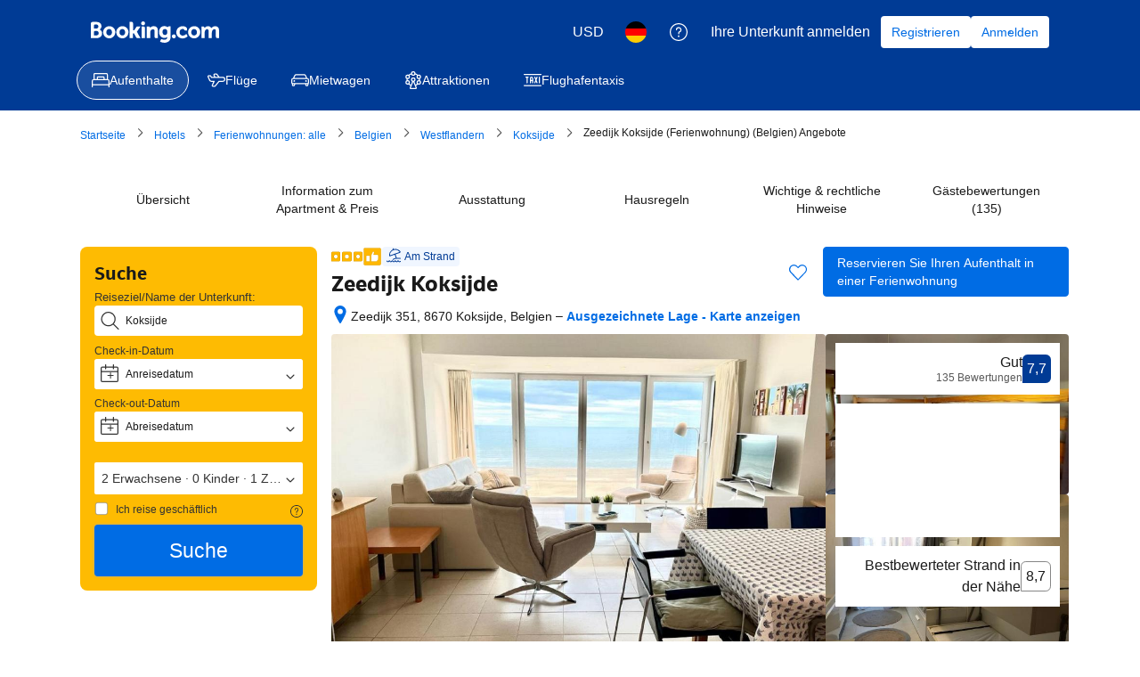

--- FILE ---
content_type: text/html; charset=UTF-8
request_url: https://www.booking.com/hotel/be/residentie-sofia.de.html?aid=339732&label=oostduinkerke.com-1123
body_size: 1820
content:
<!DOCTYPE html>
<html lang="en">
<head>
    <meta charset="utf-8">
    <meta name="viewport" content="width=device-width, initial-scale=1">
    <title></title>
    <style>
        body {
            font-family: "Arial";
        }
    </style>
    <script type="text/javascript">
    window.awsWafCookieDomainList = ['booking.com'];
    window.gokuProps = {
"key":"AQIDAHjcYu/GjX+QlghicBgQ/7bFaQZ+m5FKCMDnO+vTbNg96AGMf6bGuw9mDE9eyBCEMKniAAAAfjB8BgkqhkiG9w0BBwagbzBtAgEAMGgGCSqGSIb3DQEHATAeBglghkgBZQMEAS4wEQQMmnnQ9WfkpQc3fug0AgEQgDsAQF9NEt2/jo5Sc2Lxq/TmfDUwU2A472D8EU2hY1A6vahKX/mrrKco8Mbrl6Xbf4iRd1Ek87aXuadEDg==",
          "iv":"D5499AE5aAAABs+d",
          "context":"jnPJ7Sk7qaCE++tdiIC0Go6HKh3heDNnm6y7tn7bc0LmFFZbXQJHu3G9+SdY9fSjYGakK1rZaI0sKf+36XcvHwDywmqLq/XVgoOK2ehMg/BqIa++uQDtfqU10CyGN+eitHSZ6kFwcBxlotV/8DqrcjEXJh4iQEJdSo0Z09TXE8OCrctqr49Pj3KQ0ZIxU0m10zbZIDMP4k2bVgg0BrlpFJMufNMWMhr/Q11Qq+dr2cQzCeko3pN7yRudz+60tv8blC1jWJb98hvKsgnpFHGG3MlvwMHXV4VhuadZxMalve0BK7zXHr+xcADwSK34CGcLLLMnZD9U5MmZJYMwB+ls8GZPyfI2usyTHZAe2gwG50Q+ov3/gCjTMg=="
};
    </script>
    <script src="https://d8c14d4960ca.337f8b16.us-east-2.token.awswaf.com/d8c14d4960ca/a18a4859af9c/f81f84a03d17/challenge.js"></script>
</head>
<body>
    <div id="challenge-container"></div>
    <script type="text/javascript">
        AwsWafIntegration.saveReferrer();
        AwsWafIntegration.checkForceRefresh().then((forceRefresh) => {
            if (forceRefresh) {
                AwsWafIntegration.forceRefreshToken().then(() => {
                    window.location.reload(true);
                });
            } else {
                AwsWafIntegration.getToken().then(() => {
                    window.location.reload(true);
                });
            }
        });
    </script>
    <noscript>
        <h1>JavaScript is disabled</h1>
        In order to continue, we need to verify that you're not a robot.
        This requires JavaScript. Enable JavaScript and then reload the page.
    </noscript>
</body>
</html>